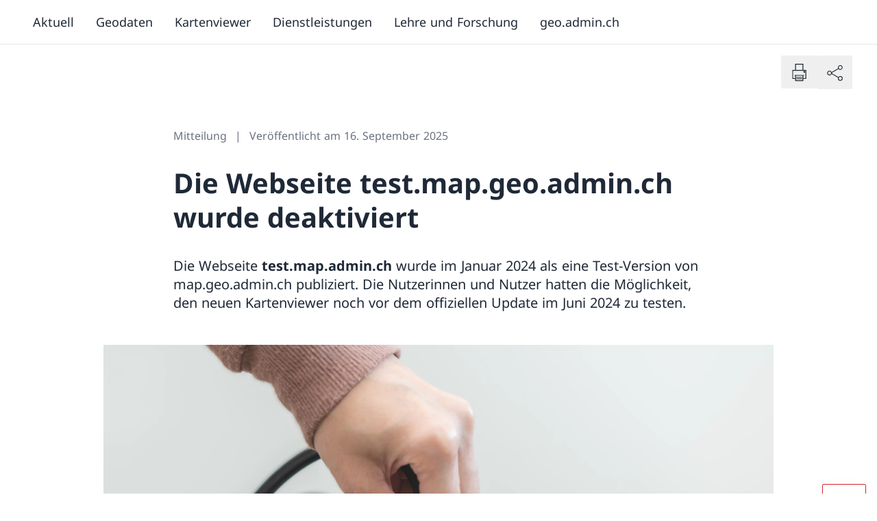

--- FILE ---
content_type: text/javascript; charset=utf-8
request_url: https://www.geo.admin.ch/_nuxt/BEC34YhF.js
body_size: 5366
content:
import{ao as I}from"./D8kXPBr4.js";var G,ae;function Lt(){if(ae)return G;ae=1;function r(){this.__data__=[],this.size=0}return G=r,G}var M,ne;function Kt(){if(ne)return M;ne=1;function r(e,t){return e===t||e!==e&&t!==t}return M=r,M}var L,ie;function O(){if(ie)return L;ie=1;var r=Kt();function e(t,a){for(var n=t.length;n--;)if(r(t[n][0],a))return n;return-1}return L=e,L}var K,se;function Ht(){if(se)return K;se=1;var r=O(),e=Array.prototype,t=e.splice;function a(n){var i=this.__data__,s=r(i,n);if(s<0)return!1;var u=i.length-1;return s==u?i.pop():t.call(i,s,1),--this.size,!0}return K=a,K}var H,ue;function Ft(){if(ue)return H;ue=1;var r=O();function e(t){var a=this.__data__,n=r(a,t);return n<0?void 0:a[n][1]}return H=e,H}var F,oe;function Et(){if(oe)return F;oe=1;var r=O();function e(t){return r(this.__data__,t)>-1}return F=e,F}var E,ce;function Nt(){if(ce)return E;ce=1;var r=O();function e(t,a){var n=this.__data__,i=r(n,t);return i<0?(++this.size,n.push([t,a])):n[i][1]=a,this}return E=e,E}var N,fe;function w(){if(fe)return N;fe=1;var r=Lt(),e=Ht(),t=Ft(),a=Et(),n=Nt();function i(s){var u=-1,o=s==null?0:s.length;for(this.clear();++u<o;){var c=s[u];this.set(c[0],c[1])}}return i.prototype.clear=r,i.prototype.delete=e,i.prototype.get=t,i.prototype.has=a,i.prototype.set=n,N=i,N}var U,he;function Ut(){if(he)return U;he=1;var r=w();function e(){this.__data__=new r,this.size=0}return U=e,U}var z,ve;function zt(){if(ve)return z;ve=1;function r(e){var t=this.__data__,a=t.delete(e);return this.size=t.size,a}return z=r,z}var V,_e;function Vt(){if(_e)return V;_e=1;function r(e){return this.__data__.get(e)}return V=r,V}var B,le;function Bt(){if(le)return B;le=1;function r(e){return this.__data__.has(e)}return B=r,B}var W,pe;function mt(){if(pe)return W;pe=1;var r=typeof I=="object"&&I&&I.Object===Object&&I;return W=r,W}var $,de;function d(){if(de)return $;de=1;var r=mt(),e=typeof self=="object"&&self&&self.Object===Object&&self,t=r||e||Function("return this")();return $=t,$}var J,ye;function At(){if(ye)return J;ye=1;var r=d(),e=r.Symbol;return J=e,J}var X,ge;function Wt(){if(ge)return X;ge=1;var r=At(),e=Object.prototype,t=e.hasOwnProperty,a=e.toString,n=r?r.toStringTag:void 0;function i(s){var u=t.call(s,n),o=s[n];try{s[n]=void 0;var c=!0}catch{}var l=a.call(s);return c&&(u?s[n]=o:delete s[n]),l}return X=i,X}var Y,be;function $t(){if(be)return Y;be=1;var r=Object.prototype,e=r.toString;function t(a){return e.call(a)}return Y=t,Y}var Z,qe;function k(){if(qe)return Z;qe=1;var r=At(),e=Wt(),t=$t(),a="[object Null]",n="[object Undefined]",i=r?r.toStringTag:void 0;function s(u){return u==null?u===void 0?n:a:i&&i in Object(u)?e(u):t(u)}return Z=s,Z}var Q,Ce;function St(){if(Ce)return Q;Ce=1;function r(e){var t=typeof e;return e!=null&&(t=="object"||t=="function")}return Q=r,Q}var rr,Te;function It(){if(Te)return rr;Te=1;var r=k(),e=St(),t="[object AsyncFunction]",a="[object Function]",n="[object GeneratorFunction]",i="[object Proxy]";function s(u){if(!e(u))return!1;var o=r(u);return o==a||o==n||o==t||o==i}return rr=s,rr}var er,je;function Jt(){if(je)return er;je=1;var r=d(),e=r["__core-js_shared__"];return er=e,er}var tr,Re;function Xt(){if(Re)return tr;Re=1;var r=Jt(),e=function(){var a=/[^.]+$/.exec(r&&r.keys&&r.keys.IE_PROTO||"");return a?"Symbol(src)_1."+a:""}();function t(a){return!!e&&e in a}return tr=t,tr}var ar,me;function Ot(){if(me)return ar;me=1;var r=Function.prototype,e=r.toString;function t(a){if(a!=null){try{return e.call(a)}catch{}try{return a+""}catch{}}return""}return ar=t,ar}var nr,Ae;function Yt(){if(Ae)return nr;Ae=1;var r=It(),e=Xt(),t=St(),a=Ot(),n=/[\\^$.*+?()[\]{}|]/g,i=/^\[object .+?Constructor\]$/,s=Function.prototype,u=Object.prototype,o=s.toString,c=u.hasOwnProperty,l=RegExp("^"+o.call(c).replace(n,"\\$&").replace(/hasOwnProperty|(function).*?(?=\\\()| for .+?(?=\\\])/g,"$1.*?")+"$");function _(v){if(!t(v)||e(v))return!1;var p=r(v)?l:i;return p.test(a(v))}return nr=_,nr}var ir,Se;function Zt(){if(Se)return ir;Se=1;function r(e,t){return e==null?void 0:e[t]}return ir=r,ir}var sr,Ie;function q(){if(Ie)return sr;Ie=1;var r=Yt(),e=Zt();function t(a,n){var i=e(a,n);return r(i)?i:void 0}return sr=t,sr}var ur,Oe;function ee(){if(Oe)return ur;Oe=1;var r=q(),e=d(),t=r(e,"Map");return ur=t,ur}var or,we;function P(){if(we)return or;we=1;var r=q(),e=r(Object,"create");return or=e,or}var cr,ke;function Qt(){if(ke)return cr;ke=1;var r=P();function e(){this.__data__=r?r(null):{},this.size=0}return cr=e,cr}var fr,Pe;function ra(){if(Pe)return fr;Pe=1;function r(e){var t=this.has(e)&&delete this.__data__[e];return this.size-=t?1:0,t}return fr=r,fr}var hr,xe;function ea(){if(xe)return hr;xe=1;var r=P(),e="__lodash_hash_undefined__",t=Object.prototype,a=t.hasOwnProperty;function n(i){var s=this.__data__;if(r){var u=s[i];return u===e?void 0:u}return a.call(s,i)?s[i]:void 0}return hr=n,hr}var vr,De;function ta(){if(De)return vr;De=1;var r=P(),e=Object.prototype,t=e.hasOwnProperty;function a(n){var i=this.__data__;return r?i[n]!==void 0:t.call(i,n)}return vr=a,vr}var _r,Ge;function aa(){if(Ge)return _r;Ge=1;var r=P(),e="__lodash_hash_undefined__";function t(a,n){var i=this.__data__;return this.size+=this.has(a)?0:1,i[a]=r&&n===void 0?e:n,this}return _r=t,_r}var lr,Me;function na(){if(Me)return lr;Me=1;var r=Qt(),e=ra(),t=ea(),a=ta(),n=aa();function i(s){var u=-1,o=s==null?0:s.length;for(this.clear();++u<o;){var c=s[u];this.set(c[0],c[1])}}return i.prototype.clear=r,i.prototype.delete=e,i.prototype.get=t,i.prototype.has=a,i.prototype.set=n,lr=i,lr}var pr,Le;function ia(){if(Le)return pr;Le=1;var r=na(),e=w(),t=ee();function a(){this.size=0,this.__data__={hash:new r,map:new(t||e),string:new r}}return pr=a,pr}var dr,Ke;function sa(){if(Ke)return dr;Ke=1;function r(e){var t=typeof e;return t=="string"||t=="number"||t=="symbol"||t=="boolean"?e!=="__proto__":e===null}return dr=r,dr}var yr,He;function x(){if(He)return yr;He=1;var r=sa();function e(t,a){var n=t.__data__;return r(a)?n[typeof a=="string"?"string":"hash"]:n.map}return yr=e,yr}var gr,Fe;function ua(){if(Fe)return gr;Fe=1;var r=x();function e(t){var a=r(this,t).delete(t);return this.size-=a?1:0,a}return gr=e,gr}var br,Ee;function oa(){if(Ee)return br;Ee=1;var r=x();function e(t){return r(this,t).get(t)}return br=e,br}var qr,Ne;function ca(){if(Ne)return qr;Ne=1;var r=x();function e(t){return r(this,t).has(t)}return qr=e,qr}var Cr,Ue;function fa(){if(Ue)return Cr;Ue=1;var r=x();function e(t,a){var n=r(this,t),i=n.size;return n.set(t,a),this.size+=n.size==i?0:1,this}return Cr=e,Cr}var Tr,ze;function ha(){if(ze)return Tr;ze=1;var r=ia(),e=ua(),t=oa(),a=ca(),n=fa();function i(s){var u=-1,o=s==null?0:s.length;for(this.clear();++u<o;){var c=s[u];this.set(c[0],c[1])}}return i.prototype.clear=r,i.prototype.delete=e,i.prototype.get=t,i.prototype.has=a,i.prototype.set=n,Tr=i,Tr}var jr,Ve;function va(){if(Ve)return jr;Ve=1;var r=w(),e=ee(),t=ha(),a=200;function n(i,s){var u=this.__data__;if(u instanceof r){var o=u.__data__;if(!e||o.length<a-1)return o.push([i,s]),this.size=++u.size,this;u=this.__data__=new t(o)}return u.set(i,s),this.size=u.size,this}return jr=n,jr}var Rr,Be;function Fa(){if(Be)return Rr;Be=1;var r=w(),e=Ut(),t=zt(),a=Vt(),n=Bt(),i=va();function s(u){var o=this.__data__=new r(u);this.size=o.size}return s.prototype.clear=e,s.prototype.delete=t,s.prototype.get=a,s.prototype.has=n,s.prototype.set=i,Rr=s,Rr}var mr,We;function Ea(){if(We)return mr;We=1;var r=d(),e=r.Uint8Array;return mr=e,mr}var Ar,$e;function _a(){if($e)return Ar;$e=1;function r(e,t){for(var a=-1,n=t.length,i=e.length;++a<n;)e[i+a]=t[a];return e}return Ar=r,Ar}var Sr,Je;function wt(){if(Je)return Sr;Je=1;var r=Array.isArray;return Sr=r,Sr}var Ir,Xe;function la(){if(Xe)return Ir;Xe=1;var r=_a(),e=wt();function t(a,n,i){var s=n(a);return e(a)?s:r(s,i(a))}return Ir=t,Ir}var Or,Ye;function pa(){if(Ye)return Or;Ye=1;function r(e,t){for(var a=-1,n=e==null?0:e.length,i=0,s=[];++a<n;){var u=e[a];t(u,a,e)&&(s[i++]=u)}return s}return Or=r,Or}var wr,Ze;function da(){if(Ze)return wr;Ze=1;function r(){return[]}return wr=r,wr}var kr,Qe;function ya(){if(Qe)return kr;Qe=1;var r=pa(),e=da(),t=Object.prototype,a=t.propertyIsEnumerable,n=Object.getOwnPropertySymbols,i=n?function(s){return s==null?[]:(s=Object(s),r(n(s),function(u){return a.call(s,u)}))}:e;return kr=i,kr}var Pr,rt;function ga(){if(rt)return Pr;rt=1;function r(e,t){for(var a=-1,n=Array(e);++a<e;)n[a]=t(a);return n}return Pr=r,Pr}var xr,et;function te(){if(et)return xr;et=1;function r(e){return e!=null&&typeof e=="object"}return xr=r,xr}var Dr,tt;function ba(){if(tt)return Dr;tt=1;var r=k(),e=te(),t="[object Arguments]";function a(n){return e(n)&&r(n)==t}return Dr=a,Dr}var Gr,at;function qa(){if(at)return Gr;at=1;var r=ba(),e=te(),t=Object.prototype,a=t.hasOwnProperty,n=t.propertyIsEnumerable,i=r(function(){return arguments}())?r:function(s){return e(s)&&a.call(s,"callee")&&!n.call(s,"callee")};return Gr=i,Gr}var T={exports:{}},Mr,nt;function Ca(){if(nt)return Mr;nt=1;function r(){return!1}return Mr=r,Mr}T.exports;var it;function Ta(){return it||(it=1,function(r,e){var t=d(),a=Ca(),n=e&&!e.nodeType&&e,i=n&&!0&&r&&!r.nodeType&&r,s=i&&i.exports===n,u=s?t.Buffer:void 0,o=u?u.isBuffer:void 0,c=o||a;r.exports=c}(T,T.exports)),T.exports}var Lr,st;function ja(){if(st)return Lr;st=1;var r=9007199254740991,e=/^(?:0|[1-9]\d*)$/;function t(a,n){var i=typeof a;return n=n??r,!!n&&(i=="number"||i!="symbol"&&e.test(a))&&a>-1&&a%1==0&&a<n}return Lr=t,Lr}var Kr,ut;function kt(){if(ut)return Kr;ut=1;var r=9007199254740991;function e(t){return typeof t=="number"&&t>-1&&t%1==0&&t<=r}return Kr=e,Kr}var Hr,ot;function Ra(){if(ot)return Hr;ot=1;var r=k(),e=kt(),t=te(),a="[object Arguments]",n="[object Array]",i="[object Boolean]",s="[object Date]",u="[object Error]",o="[object Function]",c="[object Map]",l="[object Number]",_="[object Object]",v="[object RegExp]",p="[object Set]",g="[object String]",b="[object WeakMap]",y="[object ArrayBuffer]",C="[object DataView]",h="[object Float32Array]",R="[object Float64Array]",m="[object Int8Array]",A="[object Int16Array]",S="[object Int32Array]",Pt="[object Uint8Array]",xt="[object Uint8ClampedArray]",Dt="[object Uint16Array]",Gt="[object Uint32Array]",f={};f[h]=f[R]=f[m]=f[A]=f[S]=f[Pt]=f[xt]=f[Dt]=f[Gt]=!0,f[a]=f[n]=f[y]=f[i]=f[C]=f[s]=f[u]=f[o]=f[c]=f[l]=f[_]=f[v]=f[p]=f[g]=f[b]=!1;function Mt(D){return t(D)&&e(D.length)&&!!f[r(D)]}return Hr=Mt,Hr}var Fr,ct;function ma(){if(ct)return Fr;ct=1;function r(e){return function(t){return e(t)}}return Fr=r,Fr}var j={exports:{}};j.exports;var ft;function Aa(){return ft||(ft=1,function(r,e){var t=mt(),a=e&&!e.nodeType&&e,n=a&&!0&&r&&!r.nodeType&&r,i=n&&n.exports===a,s=i&&t.process,u=function(){try{var o=n&&n.require&&n.require("util").types;return o||s&&s.binding&&s.binding("util")}catch{}}();r.exports=u}(j,j.exports)),j.exports}var Er,ht;function Sa(){if(ht)return Er;ht=1;var r=Ra(),e=ma(),t=Aa(),a=t&&t.isTypedArray,n=a?e(a):r;return Er=n,Er}var Nr,vt;function Ia(){if(vt)return Nr;vt=1;var r=ga(),e=qa(),t=wt(),a=Ta(),n=ja(),i=Sa(),s=Object.prototype,u=s.hasOwnProperty;function o(c,l){var _=t(c),v=!_&&e(c),p=!_&&!v&&a(c),g=!_&&!v&&!p&&i(c),b=_||v||p||g,y=b?r(c.length,String):[],C=y.length;for(var h in c)(l||u.call(c,h))&&!(b&&(h=="length"||p&&(h=="offset"||h=="parent")||g&&(h=="buffer"||h=="byteLength"||h=="byteOffset")||n(h,C)))&&y.push(h);return y}return Nr=o,Nr}var Ur,_t;function Oa(){if(_t)return Ur;_t=1;var r=Object.prototype;function e(t){var a=t&&t.constructor,n=typeof a=="function"&&a.prototype||r;return t===n}return Ur=e,Ur}var zr,lt;function wa(){if(lt)return zr;lt=1;function r(e,t){return function(a){return e(t(a))}}return zr=r,zr}var Vr,pt;function ka(){if(pt)return Vr;pt=1;var r=wa(),e=r(Object.keys,Object);return Vr=e,Vr}var Br,dt;function Pa(){if(dt)return Br;dt=1;var r=Oa(),e=ka(),t=Object.prototype,a=t.hasOwnProperty;function n(i){if(!r(i))return e(i);var s=[];for(var u in Object(i))a.call(i,u)&&u!="constructor"&&s.push(u);return s}return Br=n,Br}var Wr,yt;function xa(){if(yt)return Wr;yt=1;var r=It(),e=kt();function t(a){return a!=null&&e(a.length)&&!r(a)}return Wr=t,Wr}var $r,gt;function Da(){if(gt)return $r;gt=1;var r=Ia(),e=Pa(),t=xa();function a(n){return t(n)?r(n):e(n)}return $r=a,$r}var Jr,bt;function Na(){if(bt)return Jr;bt=1;var r=la(),e=ya(),t=Da();function a(n){return r(n,t,e)}return Jr=a,Jr}var Xr,qt;function Ga(){if(qt)return Xr;qt=1;var r=q(),e=d(),t=r(e,"DataView");return Xr=t,Xr}var Yr,Ct;function Ma(){if(Ct)return Yr;Ct=1;var r=q(),e=d(),t=r(e,"Promise");return Yr=t,Yr}var Zr,Tt;function La(){if(Tt)return Zr;Tt=1;var r=q(),e=d(),t=r(e,"Set");return Zr=t,Zr}var Qr,jt;function Ka(){if(jt)return Qr;jt=1;var r=q(),e=d(),t=r(e,"WeakMap");return Qr=t,Qr}var re,Rt;function Ua(){if(Rt)return re;Rt=1;var r=Ga(),e=ee(),t=Ma(),a=La(),n=Ka(),i=k(),s=Ot(),u="[object Map]",o="[object Object]",c="[object Promise]",l="[object Set]",_="[object WeakMap]",v="[object DataView]",p=s(r),g=s(e),b=s(t),y=s(a),C=s(n),h=i;return(r&&h(new r(new ArrayBuffer(1)))!=v||e&&h(new e)!=u||t&&h(t.resolve())!=c||a&&h(new a)!=l||n&&h(new n)!=_)&&(h=function(R){var m=i(R),A=m==o?R.constructor:void 0,S=A?s(A):"";if(S)switch(S){case p:return v;case g:return u;case b:return c;case y:return l;case C:return _}return m}),re=h,re}export{qa as A,ja as B,kt as C,La as D,Kt as a,Da as b,St as c,Oa as d,Ia as e,xa as f,d as g,ya as h,wa as i,da as j,_a as k,la as l,Ea as m,At as n,Ua as o,te as p,Aa as q,q as r,ma as s,Fa as t,Na as u,Ta as v,wt as w,ha as x,Sa as y,k as z};


--- FILE ---
content_type: text/javascript; charset=utf-8
request_url: https://www.geo.admin.ch/_nuxt/CJrkT6Ch.js
body_size: 433
content:
import{f as o}from"./D8kXPBr4.js";const t=()=>{const a=o(),n=(a.public.IS_LOCAL??"false")==="true",e=a.public.DEFAULT_LOCALE;return{missingWarn:!n,fallbackLocale:e}};export{t as default};
